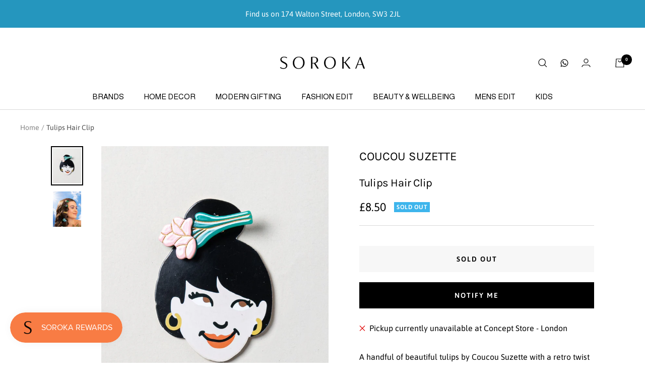

--- FILE ---
content_type: text/javascript; charset=utf-8
request_url: https://sorokalondon.co.uk/products/coucou-suzette-tulips-hair-clip.js
body_size: 685
content:
{"id":7727256830140,"title":"Tulips Hair Clip","handle":"coucou-suzette-tulips-hair-clip","description":"\u003cstyle type=\"text\/css\" data-mce-fragment=\"1\"\u003e\u003c!--\ntd {border: 1px solid #cccccc;}br {mso-data-placement:same-cell;}\n--\u003e\u003c\/style\u003e\n\u003cp\u003e\u003cspan data-sheets-value=\"{\u0026quot;1\u0026quot;:2,\u0026quot;2\u0026quot;:\u0026quot;A handful of beautiful tulips by Coucou Suzette with a retro twist to clip into her hair to keep her bun looking great! With their pink and green pop colors, they won't let any wick escape - practical and pretty.\u0026quot;}\" data-sheets-userformat='{\"2\":48003,\"3\":{\"1\":0},\"4\":{\"1\":2,\"2\":16777215},\"10\":1,\"11\":3,\"12\":0,\"14\":{\"1\":2,\"2\":6710886},\"15\":\"Nunito\",\"16\":10,\"18\":1}' data-mce-fragment=\"1\"\u003eA handful of beautiful tulips by Coucou Suzette with a retro twist to clip into her hair to keep her bun looking great! With their pink and green pop colors, they won't let any wick escape - practical and pretty.\u003c\/span\u003e\u003c\/p\u003e\n\u003cp\u003eSize: \u003cspan data-mce-fragment=\"1\"\u003eW2cm x L5cm\u003c\/span\u003e\u003c\/p\u003e","published_at":"2023-10-20T15:32:40+01:00","created_at":"2022-12-21T17:12:41+00:00","vendor":"Coucou Suzette","type":"Fashion Edit","tags":["Coucou Suzette","hair clip","Tulips Hair Clip"],"price":850,"price_min":850,"price_max":850,"available":false,"price_varies":false,"compare_at_price":null,"compare_at_price_min":0,"compare_at_price_max":0,"compare_at_price_varies":false,"variants":[{"id":42419819053244,"title":"Default Title","option1":"Default Title","option2":null,"option3":null,"sku":"Tulips Hair Clip","requires_shipping":true,"taxable":true,"featured_image":null,"available":false,"name":"Tulips Hair Clip","public_title":null,"options":["Default Title"],"price":850,"weight":5,"compare_at_price":null,"inventory_management":"shopify","barcode":"19053244","requires_selling_plan":false,"selling_plan_allocations":[]}],"images":["\/\/cdn.shopify.com\/s\/files\/1\/0622\/3721\/2860\/files\/TulipsHairClip.jpg?v=1721644023","\/\/cdn.shopify.com\/s\/files\/1\/0622\/3721\/2860\/files\/tulip.jpg?v=1697818628"],"featured_image":"\/\/cdn.shopify.com\/s\/files\/1\/0622\/3721\/2860\/files\/TulipsHairClip.jpg?v=1721644023","options":[{"name":"Title","position":1,"values":["Default Title"]}],"url":"\/products\/coucou-suzette-tulips-hair-clip","media":[{"alt":null,"id":28478339776700,"position":1,"preview_image":{"aspect_ratio":0.797,"height":2349,"width":1871,"src":"https:\/\/cdn.shopify.com\/s\/files\/1\/0622\/3721\/2860\/files\/TulipsHairClip.jpg?v=1721644023"},"aspect_ratio":0.797,"height":2349,"media_type":"image","src":"https:\/\/cdn.shopify.com\/s\/files\/1\/0622\/3721\/2860\/files\/TulipsHairClip.jpg?v=1721644023","width":1871},{"alt":null,"id":28486023676092,"position":2,"preview_image":{"aspect_ratio":0.8,"height":3750,"width":3000,"src":"https:\/\/cdn.shopify.com\/s\/files\/1\/0622\/3721\/2860\/files\/tulip.jpg?v=1697818628"},"aspect_ratio":0.8,"height":3750,"media_type":"image","src":"https:\/\/cdn.shopify.com\/s\/files\/1\/0622\/3721\/2860\/files\/tulip.jpg?v=1697818628","width":3000}],"requires_selling_plan":false,"selling_plan_groups":[]}